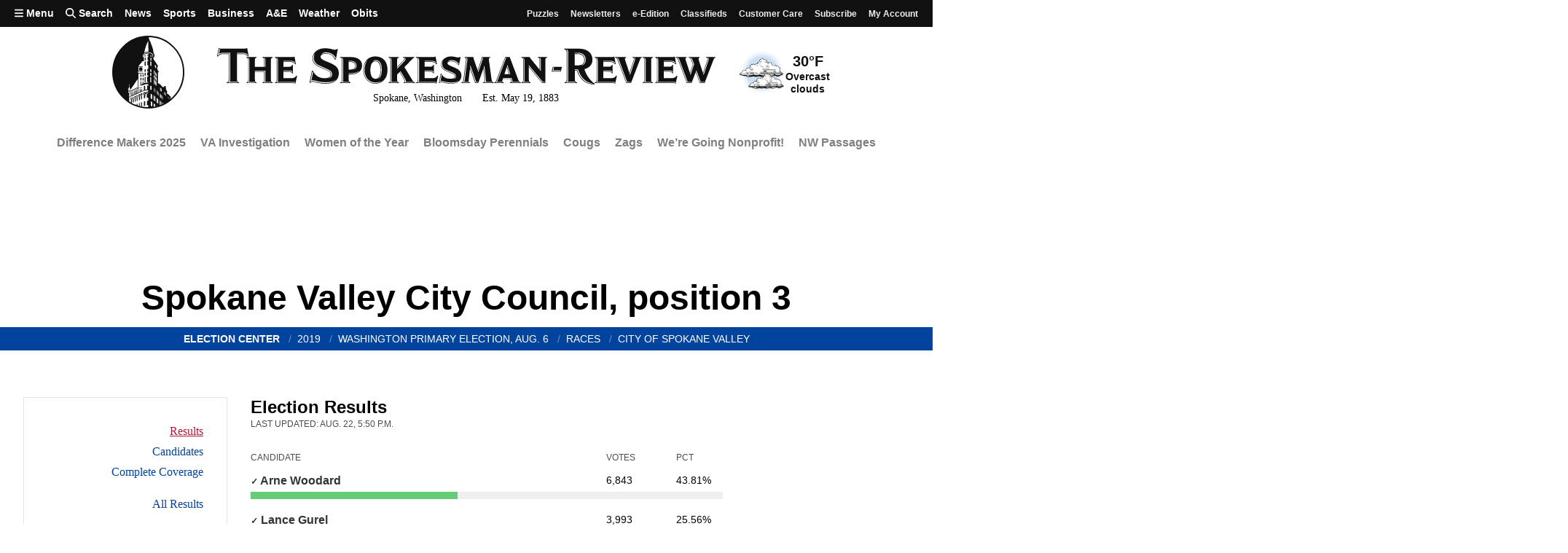

--- FILE ---
content_type: application/javascript
request_url: https://static.spokesman.com/sites/spokesman/js/misc/race_detail_gumshoe_init.ce39de9109e7.js
body_size: 287
content:
// https://github.com/cferdinandi/gumshoe
// see base/js/gumshoe.min.js

document.addEventListener("DOMContentLoaded", () => {
    waitForGlobal("Gumshoe")
        .then(() => {
            var spy = new Gumshoe(
                '#internal a', {
                    reflow: true,
                    offset: 25
                }
            );
        })
        .catch(() => {console.log("Timed out waiting for Gumshoe plugin");})
});


--- FILE ---
content_type: application/javascript
request_url: https://static.spokesman.com/sites/spokesman/marketing/ads/data/base_ads.3d7203f56dfe.js
body_size: 1701
content:
var sr_ads = sr_ads || [];
var slots = [];
var AdBridg = AdBridg || {};
AdBridg.cmd = AdBridg.cmd || [];
var viewportWidth = window.innerWidth;

function displayAd(ad) {
  /* 
  Determines if ad should be displayed, then displays it
  */
  if (window.matchMedia(ad.mq || "all").matches) {
    var adbridg_target = ad['adbridg-ad-class'];
    var slot = document.createElement("div");
    var adBlock = document.getElementById(ad.block);
    slot.setAttribute('data-adbridg-ad-class', adbridg_target) // Attaching adbridg attribute to slot
    if (adBlock !== null) {
      adBlock.insertAdjacentElement("beforeend", slot);
    }
  }
}

function setupSiderail() {
  /*
  Sets up the appropriate DOM for the sticky siderail ad on right side of page.
  */
  if (window["sessionStorage"] && window.sessionStorage["siderail"] !== "hidden") {
    siderailParent = document.getElementById("siderail-parent");
    siderailParent.innerHTML =
      '<div id="siderail" class="fixed right-0 vertical z-9999">\
        <button class="bg-white-80 bn absolute bottom-0 nb3 nl3 h2 w2 outline-0 hover-bg-white bg-white-70 br-100 pa1 pointer">\
        <svg viewbox="0 0 40 40">\
        <title>Close</title>\
        <path stroke="black" stroke-linecap="round" stroke-width="5" d="M 10,10 L 30,30 M 30,10 L 10,30" />\
        </svg>\
        </button>\
        </div>';
    button = document.querySelector("#siderail button");
    document.addEventListener("click", function(e) {
      if (e.target.closest("#siderail button")) {
        siderailParent.parentNode.removeChild(siderailParent);
        window.sessionStorage["siderail"] = "hidden";
        console.info("Removing siderail ad until next session");
      }
    });
  }
}

function setupInstory() {
  /*
  Sets up the appropriate DOM for the in-story ad/s within each story.
  */
  if (document.querySelector('[id^="instory"]')) { return; } // return if apparently run already
  var copy = document.querySelector('.story-text') || document.querySelector('.sr-story-body') || false;
  if (!copy) { return; }
  var copyheight = copy.clientHeight;
  var vh = document.documentElement.clientHeight;
  var catfish = 0;
  if (window.matchMedia('only screen and (min-width: 320px) and (max-width: 767px)').matches) {
    catfish = 50;
  } else if (window.matchMedia('only screen and (min-width: 768px)').matches) {
    catfish = 90;
  }
  vh = vh-catfish;
  var vhratio = vh*1.5;
  var children = document.querySelectorAll('.story-text > *, .sr-story-body > *');
  if (typeof children == 'undefined' || copyheight <= vhratio/3*4) { // at least 1 vhratio plus 1/2 viewport height
    return;
  }
  var ads_limit = 2;
  if (
    typeof ads_limit != 'undefined' 
    && ads_limit != false 
    && ads_limit > 0 
    && typeof ads_limit == 'number' 
    && copyheight > vhratio*(ads_limit+1)
  ) {
    vhratio = copyheight/(ads_limit+1);
  }
  var height = 0;
  var adcount = 1;
  for (var i = 0; i < children.length; i++) {
    var marginbottom = parseInt(window.getComputedStyle(children[i]).marginBottom.split('px')[0]);
    height += children[i].clientHeight+marginbottom;
    var remainderheight = Array.from(children).slice(i).reduce((a,b) => a+b.clientHeight,0)
    if (height >= vhratio && remainderheight >= vhratio/3) { // at least 1/2 viewport height after (final) ad
      var div = document.createElement('div');
      div.id = 'instory'+'-'+adcount;
      div.classList.add('mv4','mw-100','overflow-hidden');
      children[i].insertAdjacentElement('afterend',div);
      height = 0;
      adcount += 1;
    }
  }
}

function startAds() {
  /*
  Makes an ajax request for the specific config determined by base_ads.html
  */

  AdBridg.cmd.push(function() {
    var request = new XMLHttpRequest();
    request.open("GET",config_file);
    request.responseType = "json";
    request.send();
    request.onload = function() {
      if (request.status >= 200 && request.status < 400) {
        sr_ads = request.response;
        typeof sr_ads == 'string' && (sr_ads = JSON.parse(sr_ads)); // ie11
        sr_ads.filter(o => /siderail|instory/.test(o['block'])).map((ad) => {
          /*
          Sets up the appropriate DOM for various ad positions on the page.
          */
          if (window.matchMedia(ad.mq || "all").matches) {
            if (ad.block == "siderail") setupSiderail();
            if (ad.block.includes('instory')) setupInstory();
          }
        })
        sr_ads.map(displayAd);
      }
    };
  });
}

document.addEventListener("DOMContentLoaded", startAds);
